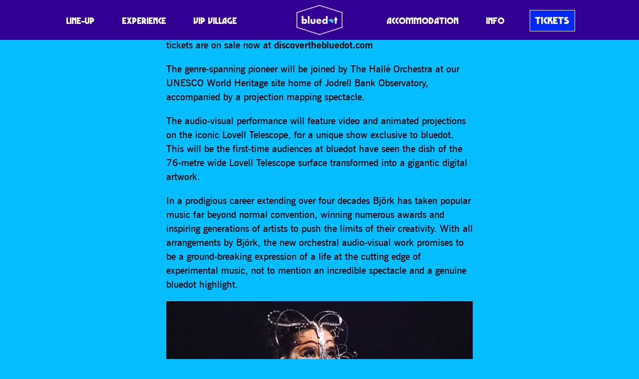

--- FILE ---
content_type: text/html; charset=UTF-8
request_url: https://discoverthebluedot.com/bjork-confirmed-as-first-bluedot-2022-headliner/
body_size: 11104
content:
<!DOCTYPE html>
<html lang="en">
<head>
	<meta charset="UTF-8">

	<meta name="HandheldFriendly" content="True">
	<meta name="MobileOptimized" content="320">
	<meta name="viewport" content="width=device-width, initial-scale=1">
	<meta http-equiv="cleartype" content="on">

	<link rel="icon" href="/favicon.ico" />
	<link rel="shortcut icon" href="/favicon.ico" type="image/x-icon" />

	<title>Björk confirmed as first bluedot 2022 headliner - Bluedot</title>

	<meta name='robots' content='index, follow, max-image-preview:large, max-snippet:-1, max-video-preview:-1' />

	<!-- This site is optimized with the Yoast SEO plugin v20.7 - https://yoast.com/wordpress/plugins/seo/ -->
	<link rel="canonical" href="https://discoverthebluedot.com/bjork-confirmed-as-first-bluedot-2022-headliner/" />
	<meta property="og:locale" content="en_GB" />
	<meta property="og:type" content="article" />
	<meta property="og:title" content="Björk confirmed as first bluedot 2022 headliner - Bluedot" />
	<meta property="og:description" content="Björk confirmed as first bluedot 2022 headliner" />
	<meta property="og:url" content="https://discoverthebluedot.com/bjork-confirmed-as-first-bluedot-2022-headliner/" />
	<meta property="og:site_name" content="Bluedot" />
	<meta property="article:published_time" content="2021-09-20T11:19:28+00:00" />
	<meta property="article:modified_time" content="2021-09-20T13:14:07+00:00" />
	<meta property="og:image" content="https://cdn.discoverthebluedot.com/2021/09/Press-Photo.jpg" />
	<meta property="og:image:width" content="1139" />
	<meta property="og:image:height" content="760" />
	<meta property="og:image:type" content="image/jpeg" />
	<meta name="author" content="Will Orchard" />
	<meta name="twitter:card" content="summary_large_image" />
	<meta name="twitter:label1" content="Written by" />
	<meta name="twitter:data1" content="Will Orchard" />
	<meta name="twitter:label2" content="Estimated reading time" />
	<meta name="twitter:data2" content="3 minutes" />
	<script type="application/ld+json" class="yoast-schema-graph">{"@context":"https://schema.org","@graph":[{"@type":"WebPage","@id":"https://discoverthebluedot.com/bjork-confirmed-as-first-bluedot-2022-headliner/","url":"https://discoverthebluedot.com/bjork-confirmed-as-first-bluedot-2022-headliner/","name":"Björk confirmed as first bluedot 2022 headliner - Bluedot","isPartOf":{"@id":"https://discoverthebluedot.com/#website"},"primaryImageOfPage":{"@id":"https://discoverthebluedot.com/bjork-confirmed-as-first-bluedot-2022-headliner/#primaryimage"},"image":{"@id":"https://discoverthebluedot.com/bjork-confirmed-as-first-bluedot-2022-headliner/#primaryimage"},"thumbnailUrl":"https://cdn.discoverthebluedot.com/2021/09/Press-Photo.jpg","datePublished":"2021-09-20T11:19:28+00:00","dateModified":"2021-09-20T13:14:07+00:00","author":{"@id":"https://discoverthebluedot.com/#/schema/person/0ddc2f13f34c7ff84838183a6fd18d42"},"breadcrumb":{"@id":"https://discoverthebluedot.com/bjork-confirmed-as-first-bluedot-2022-headliner/#breadcrumb"},"inLanguage":"en-GB","potentialAction":[{"@type":"ReadAction","target":["https://discoverthebluedot.com/bjork-confirmed-as-first-bluedot-2022-headliner/"]}]},{"@type":"ImageObject","inLanguage":"en-GB","@id":"https://discoverthebluedot.com/bjork-confirmed-as-first-bluedot-2022-headliner/#primaryimage","url":"https://cdn.discoverthebluedot.com/2021/09/Press-Photo.jpg","contentUrl":"https://cdn.discoverthebluedot.com/2021/09/Press-Photo.jpg","width":1139,"height":760},{"@type":"BreadcrumbList","@id":"https://discoverthebluedot.com/bjork-confirmed-as-first-bluedot-2022-headliner/#breadcrumb","itemListElement":[{"@type":"ListItem","position":1,"name":"Home","item":"https://discoverthebluedot.com/"},{"@type":"ListItem","position":2,"name":"Journalposts","item":"https://discoverthebluedot.com/journalposts/"},{"@type":"ListItem","position":3,"name":"Björk confirmed as first bluedot 2022 headliner"}]},{"@type":"WebSite","@id":"https://discoverthebluedot.com/#website","url":"https://discoverthebluedot.com/","name":"Bluedot","description":"Music · Science · Cosmic Culture","potentialAction":[{"@type":"SearchAction","target":{"@type":"EntryPoint","urlTemplate":"https://discoverthebluedot.com/?s={search_term_string}"},"query-input":"required name=search_term_string"}],"inLanguage":"en-GB"},{"@type":"Person","@id":"https://discoverthebluedot.com/#/schema/person/0ddc2f13f34c7ff84838183a6fd18d42","name":"Will Orchard","image":{"@type":"ImageObject","inLanguage":"en-GB","@id":"https://discoverthebluedot.com/#/schema/person/image/","url":"https://secure.gravatar.com/avatar/021c134c18de05965aa8dd7736e20949?s=96&d=mm&r=g","contentUrl":"https://secure.gravatar.com/avatar/021c134c18de05965aa8dd7736e20949?s=96&d=mm&r=g","caption":"Will Orchard"},"url":"https://discoverthebluedot.com/author/willfromthefields-co-uk/"}]}</script>
	<!-- / Yoast SEO plugin. -->


<link rel="alternate" type="application/rss+xml" title="Bluedot &raquo; Björk confirmed as first bluedot 2022 headliner Comments Feed" href="https://discoverthebluedot.com/bjork-confirmed-as-first-bluedot-2022-headliner/feed/" />
<link rel='stylesheet' id='wp-block-library-css' href='https://discoverthebluedot.com/wp-includes/css/dist/block-library/style.min.css?ver=8e3c081469c4bc818e3d124c3eaf97a2' type='text/css' media='all' />
<link rel='stylesheet' id='vl-gutenberg-vl-block-block-css' href='https://discoverthebluedot.com/wp-content/plugins/viral-loops-wp-integration/public/elements/vl-block/build/style-index.css?ver=1673272022' type='text/css' media='all' />
<link rel='stylesheet' id='classic-theme-styles-css' href='https://discoverthebluedot.com/wp-includes/css/classic-themes.min.css?ver=8e3c081469c4bc818e3d124c3eaf97a2' type='text/css' media='all' />
<style id='global-styles-inline-css' type='text/css'>
body{--wp--preset--color--black: #00130B;--wp--preset--color--cyan-bluish-gray: #abb8c3;--wp--preset--color--white: #F5F5E3;--wp--preset--color--pale-pink: #f78da7;--wp--preset--color--vivid-red: #cf2e2e;--wp--preset--color--luminous-vivid-orange: #ff6900;--wp--preset--color--luminous-vivid-amber: #fcb900;--wp--preset--color--light-green-cyan: #7bdcb5;--wp--preset--color--vivid-green-cyan: #00d084;--wp--preset--color--pale-cyan-blue: #8ed1fc;--wp--preset--color--vivid-cyan-blue: #0693e3;--wp--preset--color--vivid-purple: #9b51e0;--wp--preset--color--dark-blue: #030A1A;--wp--preset--color--mid-blue: #0529F5;--wp--preset--color--light-blue: #05BDFF;--wp--preset--color--dark-grey: #25334e;--wp--preset--color--mid-grey: #6c7074;--wp--preset--color--light-grey: #e5e5e5;--wp--preset--color--red: #FA0082;--wp--preset--color--purple: #330094;--wp--preset--color--pink: #FA1FC7;--wp--preset--color--light-pink: #FA78FF;--wp--preset--color--hot-pink: #FA0082;--wp--preset--color--orange: #FF6B00;--wp--preset--color--yellow: #e7b762;--wp--preset--gradient--vivid-cyan-blue-to-vivid-purple: linear-gradient(135deg,rgba(6,147,227,1) 0%,rgb(155,81,224) 100%);--wp--preset--gradient--light-green-cyan-to-vivid-green-cyan: linear-gradient(135deg,rgb(122,220,180) 0%,rgb(0,208,130) 100%);--wp--preset--gradient--luminous-vivid-amber-to-luminous-vivid-orange: linear-gradient(135deg,rgba(252,185,0,1) 0%,rgba(255,105,0,1) 100%);--wp--preset--gradient--luminous-vivid-orange-to-vivid-red: linear-gradient(135deg,rgba(255,105,0,1) 0%,rgb(207,46,46) 100%);--wp--preset--gradient--very-light-gray-to-cyan-bluish-gray: linear-gradient(135deg,rgb(238,238,238) 0%,rgb(169,184,195) 100%);--wp--preset--gradient--cool-to-warm-spectrum: linear-gradient(135deg,rgb(74,234,220) 0%,rgb(151,120,209) 20%,rgb(207,42,186) 40%,rgb(238,44,130) 60%,rgb(251,105,98) 80%,rgb(254,248,76) 100%);--wp--preset--gradient--blush-light-purple: linear-gradient(135deg,rgb(255,206,236) 0%,rgb(152,150,240) 100%);--wp--preset--gradient--blush-bordeaux: linear-gradient(135deg,rgb(254,205,165) 0%,rgb(254,45,45) 50%,rgb(107,0,62) 100%);--wp--preset--gradient--luminous-dusk: linear-gradient(135deg,rgb(255,203,112) 0%,rgb(199,81,192) 50%,rgb(65,88,208) 100%);--wp--preset--gradient--pale-ocean: linear-gradient(135deg,rgb(255,245,203) 0%,rgb(182,227,212) 50%,rgb(51,167,181) 100%);--wp--preset--gradient--electric-grass: linear-gradient(135deg,rgb(202,248,128) 0%,rgb(113,206,126) 100%);--wp--preset--gradient--midnight: linear-gradient(135deg,rgb(2,3,129) 0%,rgb(40,116,252) 100%);--wp--preset--gradient--dark-blue-light-blue-hot-pink: linear-gradient(184deg, #030A1A 10%, #0529F5 20%, #05BDFF 50%, #FA0082 80%);--wp--preset--gradient--purple-hot-pink-orange: linear-gradient(184deg, #330094 10%, #FA0082 30%, #FA0082 50%, #FA1FC7 70%, #FF6B00 90%);--wp--preset--duotone--dark-grayscale: url('#wp-duotone-dark-grayscale');--wp--preset--duotone--grayscale: url('#wp-duotone-grayscale');--wp--preset--duotone--purple-yellow: url('#wp-duotone-purple-yellow');--wp--preset--duotone--blue-red: url('#wp-duotone-blue-red');--wp--preset--duotone--midnight: url('#wp-duotone-midnight');--wp--preset--duotone--magenta-yellow: url('#wp-duotone-magenta-yellow');--wp--preset--duotone--purple-green: url('#wp-duotone-purple-green');--wp--preset--duotone--blue-orange: url('#wp-duotone-blue-orange');--wp--preset--font-size--small: 13px;--wp--preset--font-size--medium: 20px;--wp--preset--font-size--large: 36px;--wp--preset--font-size--x-large: 42px;--wp--preset--spacing--20: 0.44rem;--wp--preset--spacing--30: 0.67rem;--wp--preset--spacing--40: 1rem;--wp--preset--spacing--50: 1.5rem;--wp--preset--spacing--60: 2.25rem;--wp--preset--spacing--70: 3.38rem;--wp--preset--spacing--80: 5.06rem;--wp--preset--shadow--natural: 6px 6px 9px rgba(0, 0, 0, 0.2);--wp--preset--shadow--deep: 12px 12px 50px rgba(0, 0, 0, 0.4);--wp--preset--shadow--sharp: 6px 6px 0px rgba(0, 0, 0, 0.2);--wp--preset--shadow--outlined: 6px 6px 0px -3px rgba(255, 255, 255, 1), 6px 6px rgba(0, 0, 0, 1);--wp--preset--shadow--crisp: 6px 6px 0px rgba(0, 0, 0, 1);}:where(.is-layout-flex){gap: 0.5em;}body .is-layout-flow > .alignleft{float: left;margin-inline-start: 0;margin-inline-end: 2em;}body .is-layout-flow > .alignright{float: right;margin-inline-start: 2em;margin-inline-end: 0;}body .is-layout-flow > .aligncenter{margin-left: auto !important;margin-right: auto !important;}body .is-layout-constrained > .alignleft{float: left;margin-inline-start: 0;margin-inline-end: 2em;}body .is-layout-constrained > .alignright{float: right;margin-inline-start: 2em;margin-inline-end: 0;}body .is-layout-constrained > .aligncenter{margin-left: auto !important;margin-right: auto !important;}body .is-layout-constrained > :where(:not(.alignleft):not(.alignright):not(.alignfull)){max-width: var(--wp--style--global--content-size);margin-left: auto !important;margin-right: auto !important;}body .is-layout-constrained > .alignwide{max-width: var(--wp--style--global--wide-size);}body .is-layout-flex{display: flex;}body .is-layout-flex{flex-wrap: wrap;align-items: center;}body .is-layout-flex > *{margin: 0;}:where(.wp-block-columns.is-layout-flex){gap: 2em;}.has-black-color{color: var(--wp--preset--color--black) !important;}.has-cyan-bluish-gray-color{color: var(--wp--preset--color--cyan-bluish-gray) !important;}.has-white-color{color: var(--wp--preset--color--white) !important;}.has-pale-pink-color{color: var(--wp--preset--color--pale-pink) !important;}.has-vivid-red-color{color: var(--wp--preset--color--vivid-red) !important;}.has-luminous-vivid-orange-color{color: var(--wp--preset--color--luminous-vivid-orange) !important;}.has-luminous-vivid-amber-color{color: var(--wp--preset--color--luminous-vivid-amber) !important;}.has-light-green-cyan-color{color: var(--wp--preset--color--light-green-cyan) !important;}.has-vivid-green-cyan-color{color: var(--wp--preset--color--vivid-green-cyan) !important;}.has-pale-cyan-blue-color{color: var(--wp--preset--color--pale-cyan-blue) !important;}.has-vivid-cyan-blue-color{color: var(--wp--preset--color--vivid-cyan-blue) !important;}.has-vivid-purple-color{color: var(--wp--preset--color--vivid-purple) !important;}.has-black-background-color{background-color: var(--wp--preset--color--black) !important;}.has-cyan-bluish-gray-background-color{background-color: var(--wp--preset--color--cyan-bluish-gray) !important;}.has-white-background-color{background-color: var(--wp--preset--color--white) !important;}.has-pale-pink-background-color{background-color: var(--wp--preset--color--pale-pink) !important;}.has-vivid-red-background-color{background-color: var(--wp--preset--color--vivid-red) !important;}.has-luminous-vivid-orange-background-color{background-color: var(--wp--preset--color--luminous-vivid-orange) !important;}.has-luminous-vivid-amber-background-color{background-color: var(--wp--preset--color--luminous-vivid-amber) !important;}.has-light-green-cyan-background-color{background-color: var(--wp--preset--color--light-green-cyan) !important;}.has-vivid-green-cyan-background-color{background-color: var(--wp--preset--color--vivid-green-cyan) !important;}.has-pale-cyan-blue-background-color{background-color: var(--wp--preset--color--pale-cyan-blue) !important;}.has-vivid-cyan-blue-background-color{background-color: var(--wp--preset--color--vivid-cyan-blue) !important;}.has-vivid-purple-background-color{background-color: var(--wp--preset--color--vivid-purple) !important;}.has-black-border-color{border-color: var(--wp--preset--color--black) !important;}.has-cyan-bluish-gray-border-color{border-color: var(--wp--preset--color--cyan-bluish-gray) !important;}.has-white-border-color{border-color: var(--wp--preset--color--white) !important;}.has-pale-pink-border-color{border-color: var(--wp--preset--color--pale-pink) !important;}.has-vivid-red-border-color{border-color: var(--wp--preset--color--vivid-red) !important;}.has-luminous-vivid-orange-border-color{border-color: var(--wp--preset--color--luminous-vivid-orange) !important;}.has-luminous-vivid-amber-border-color{border-color: var(--wp--preset--color--luminous-vivid-amber) !important;}.has-light-green-cyan-border-color{border-color: var(--wp--preset--color--light-green-cyan) !important;}.has-vivid-green-cyan-border-color{border-color: var(--wp--preset--color--vivid-green-cyan) !important;}.has-pale-cyan-blue-border-color{border-color: var(--wp--preset--color--pale-cyan-blue) !important;}.has-vivid-cyan-blue-border-color{border-color: var(--wp--preset--color--vivid-cyan-blue) !important;}.has-vivid-purple-border-color{border-color: var(--wp--preset--color--vivid-purple) !important;}.has-vivid-cyan-blue-to-vivid-purple-gradient-background{background: var(--wp--preset--gradient--vivid-cyan-blue-to-vivid-purple) !important;}.has-light-green-cyan-to-vivid-green-cyan-gradient-background{background: var(--wp--preset--gradient--light-green-cyan-to-vivid-green-cyan) !important;}.has-luminous-vivid-amber-to-luminous-vivid-orange-gradient-background{background: var(--wp--preset--gradient--luminous-vivid-amber-to-luminous-vivid-orange) !important;}.has-luminous-vivid-orange-to-vivid-red-gradient-background{background: var(--wp--preset--gradient--luminous-vivid-orange-to-vivid-red) !important;}.has-very-light-gray-to-cyan-bluish-gray-gradient-background{background: var(--wp--preset--gradient--very-light-gray-to-cyan-bluish-gray) !important;}.has-cool-to-warm-spectrum-gradient-background{background: var(--wp--preset--gradient--cool-to-warm-spectrum) !important;}.has-blush-light-purple-gradient-background{background: var(--wp--preset--gradient--blush-light-purple) !important;}.has-blush-bordeaux-gradient-background{background: var(--wp--preset--gradient--blush-bordeaux) !important;}.has-luminous-dusk-gradient-background{background: var(--wp--preset--gradient--luminous-dusk) !important;}.has-pale-ocean-gradient-background{background: var(--wp--preset--gradient--pale-ocean) !important;}.has-electric-grass-gradient-background{background: var(--wp--preset--gradient--electric-grass) !important;}.has-midnight-gradient-background{background: var(--wp--preset--gradient--midnight) !important;}.has-small-font-size{font-size: var(--wp--preset--font-size--small) !important;}.has-medium-font-size{font-size: var(--wp--preset--font-size--medium) !important;}.has-large-font-size{font-size: var(--wp--preset--font-size--large) !important;}.has-x-large-font-size{font-size: var(--wp--preset--font-size--x-large) !important;}
.wp-block-navigation a:where(:not(.wp-element-button)){color: inherit;}
:where(.wp-block-columns.is-layout-flex){gap: 2em;}
.wp-block-pullquote{font-size: 1.5em;line-height: 1.6;}
</style>
<link rel='stylesheet' id='vloops-wp-plugin-css' href='https://discoverthebluedot.com/wp-content/plugins/viral-loops-wp-integration/public/css/vloops-wp-plugin-public.css?ver=3.2.1' type='text/css' media='all' />
<link rel='stylesheet' id='app-css' href='https://discoverthebluedot.com/wp-content/themes/bluedot/css/release/app.css?ver=2.4.14.1' type='text/css' media='all' />
<script  src="https://discoverthebluedot.com/wp-content/cache/minify/d52ed.js"></script>

<script type='text/javascript' id='xs_social_custom-js-extra'>
/* <![CDATA[ */
var rest_api_conf = {"siteurl":"https:\/\/discoverthebluedot.com","nonce":"ddb69c11e5","root":"https:\/\/discoverthebluedot.com\/wp-json\/"};
var wsluFrontObj = {"resturl":"https:\/\/discoverthebluedot.com\/wp-json\/","rest_nonce":"ddb69c11e5"};
/* ]]> */
</script>
<script  src="https://discoverthebluedot.com/wp-content/cache/minify/d0897.js"></script>

<script type='text/javascript' id='app-js-extra'>
/* <![CDATA[ */
var acm = {"ajax_url":"https:\/\/discoverthebluedot.com\/wp-admin\/admin-ajax.php"};
/* ]]> */
</script>
<script  src="https://discoverthebluedot.com/wp-content/cache/minify/19206.js"></script>

<link rel="https://api.w.org/" href="https://discoverthebluedot.com/wp-json/" /><link rel="alternate" type="application/json" href="https://discoverthebluedot.com/wp-json/wp/v2/posts/57731" /><link rel="EditURI" type="application/rsd+xml" title="RSD" href="https://discoverthebluedot.com/xmlrpc.php?rsd" />
<link rel="wlwmanifest" type="application/wlwmanifest+xml" href="https://discoverthebluedot.com/wp-includes/wlwmanifest.xml" />

<link rel='shortlink' href='https://discoverthebluedot.com/?p=57731' />
<link rel="alternate" type="application/json+oembed" href="https://discoverthebluedot.com/wp-json/oembed/1.0/embed?url=https%3A%2F%2Fdiscoverthebluedot.com%2Fbjork-confirmed-as-first-bluedot-2022-headliner%2F" />
<link rel="alternate" type="text/xml+oembed" href="https://discoverthebluedot.com/wp-json/oembed/1.0/embed?url=https%3A%2F%2Fdiscoverthebluedot.com%2Fbjork-confirmed-as-first-bluedot-2022-headliner%2F&#038;format=xml" />
<!-- HFCM by 99 Robots - Snippet # 2: Analytics -->
<!-- Global site tag (gtag.js) - Google Analytics -->
<script async src="https://www.googletagmanager.com/gtag/js?id=UA-72253434-1"></script>
<script>
  window.dataLayer = window.dataLayer || [];
  function gtag(){dataLayer.push(arguments);}
  gtag('js', new Date());

  gtag('config', 'UA-72253434-1');
</script>
<!-- /end HFCM by 99 Robots -->
<!-- HFCM by 99 Robots - Snippet # 3: TikTok -->
<script>
		!function (w, d, t) {
		  w.TiktokAnalyticsObject=t;var ttq=w[t]=w[t]||[];ttq.methods=["page","track","identify","instances","debug","on","off","once","ready","alias","group","enableCookie","disableCookie"],ttq.setAndDefer=function(t,e){t[e]=function(){t.push([e].concat(Array.prototype.slice.call(arguments,0)))}};for(var i=0;i<ttq.methods.length;i++)ttq.setAndDefer(ttq,ttq.methods[i]);ttq.instance=function(t){for(var e=ttq._i[t]||[],n=0;n<ttq.methods.length;n++)ttq.setAndDefer(e,ttq.methods[n]);return e},ttq.load=function(e,n){var i="https://analytics.tiktok.com/i18n/pixel/events.js";ttq._i=ttq._i||{},ttq._i[e]=[],ttq._i[e]._u=i,ttq._t=ttq._t||{},ttq._t[e]=+new Date,ttq._o=ttq._o||{},ttq._o[e]=n||{};var o=document.createElement("script");o.type="text/javascript",o.async=!0,o.src=i+"?sdkid="+e+"&lib="+t;var a=document.getElementsByTagName("script")[0];a.parentNode.insertBefore(o,a)};
		
		  ttq.load('C59IGSNGE0M9N03GUCFG');
		}(window, document, 'ttq');
	</script>
<!-- /end HFCM by 99 Robots -->
<!-- HFCM by 99 Robots - Snippet # 4: Teads -->
<script type="text/javascript" src="https://p.teads.tv/teads-fellow.js" async="true"></script>
<script>
	window.teads_e = window.teads_e || [];
	window.teads_buyer_pixel_id = 4211;
</script>
<!-- /end HFCM by 99 Robots -->
<!-- HFCM by 99 Robots - Snippet # 5: Meta -->
<!-- Meta Pixel Code -->
<script>
!function(f,b,e,v,n,t,s)
{if(f.fbq)return;n=f.fbq=function(){n.callMethod?
n.callMethod.apply(n,arguments):n.queue.push(arguments)};
if(!f._fbq)f._fbq=n;n.push=n;n.loaded=!0;n.version='2.0';
n.queue=[];t=b.createElement(e);t.async=!0;
t.src=v;s=b.getElementsByTagName(e)[0];
s.parentNode.insertBefore(t,s)}(window, document,'script',
'https://connect.facebook.net/en_US/fbevents.js');
fbq('init', '347012102362450');
fbq('track', 'PageView');
</script>
<noscript><img height="1" width="1" style="display:none" alt=""
src="https://www.facebook.com/tr?id=347012102362450&ev=PageView&noscript=1"
/></noscript>
<!-- End Meta Pixel Code -->
<!-- /end HFCM by 99 Robots -->
<!-- HFCM by 99 Robots - Snippet # 6: GTM -->
<!-- Google Tag Manager -->
<script>(function(w,d,s,l,i){w[l]=w[l]||[];w[l].push({'gtm.start':
new Date().getTime(),event:'gtm.js'});var f=d.getElementsByTagName(s)[0],
j=d.createElement(s),dl=l!='dataLayer'?'&l='+l:'';j.async=true;j.src=
'https://www.googletagmanager.com/gtm.js?id='+i+dl;f.parentNode.insertBefore(j,f);
})(window,document,'script','dataLayer','GTM-MMDN9XX');</script>
<!-- End Google Tag Manager -->
<!-- /end HFCM by 99 Robots -->
<!-- HFCM by 99 Robots - Snippet # 8: CSS -->
<style type="text/css">
	@media (max-width: 768px) {
    .reverse-mobile {
        flex-direction: column-reverse;
    }
}
	</style>
<!-- /end HFCM by 99 Robots -->
<script 
				async defer 
				crossorigin="anonymous" 
				src="https://connect.facebook.net/en_GB/sdk.js#xfbml=1&version=v12.0&appId=289626922239572&autoLogAppEvents=1" 
				nonce="1NrBB1OZ">				
			</script><style type="text/css">.has-dark_blue-light_blue-hot_pink-gradient-background {background: linear-gradient(184deg, #030A1A 10%, #0529F5 20%, #05BDFF 50%, #FA0082 80%);}.has-purple-hot_pink-orange-gradient-background {background: linear-gradient(184deg, #330094 10%, #FA0082 30%, #FA0082 50%, #FA1FC7 70%, #FF6B00 90%);}</style><script type="text/javascript" src="https://app.viral-loops.com/widgetsV2/core/loader.js"></script><link rel="icon" href="https://cdn.discoverthebluedot.com/cropped-favicon-1-32x32.png" sizes="32x32" />
<link rel="icon" href="https://cdn.discoverthebluedot.com/cropped-favicon-1-192x192.png" sizes="192x192" />
<link rel="apple-touch-icon" href="https://cdn.discoverthebluedot.com/cropped-favicon-1-180x180.png" />
<meta name="msapplication-TileImage" content="https://cdn.discoverthebluedot.com/cropped-favicon-1-270x270.png" />
</head>


<body class="post-template-default single single-post postid-57731 single-format-standard no-js default-bg app post-bjork-confirmed-as-first-bluedot-2022-headliner" style="" id="page">
<div id="fb-root"></div>
<div id="app">


    <header class="head head">
        <div class="head-wrap">

			                
	<h2 class="logo">
		<a class="logo-wrap" href="/">
			<img src="https://discoverthebluedot.com/wp-content/themes/bluedot/img/logo.png?v=2" alt="Bluedot">
		</a>
	</h2>
			

			                <nav class="head-nav nav">
                    <input class="nav-switch" type="checkbox" />

                    <div class="nav-btn js-nav-btn">
                        <span></span><span></span><span></span><span></span>
                    </div>

                    <div class="nav-menu">
						<ul id="menu-header" class="menu"><li id="menu-item-56771" class="menu-item menu-item-type-post_type menu-item-object-page menu-item-56771"><a href="https://discoverthebluedot.com/lineup/" class=" ">Line-Up</a></li>
<li id="menu-item-56774" class="menu-item menu-item-type-post_type menu-item-object-page menu-item-56774"><a href="https://discoverthebluedot.com/experience/" class=" ">Experience</a></li>
<li id="menu-item-83446" class="menu-item menu-item-type-post_type menu-item-object-page menu-item-83446"><a href="https://discoverthebluedot.com/vip/" class=" ">VIP Village</a></li>
<li id="menu-item-56770" class="menu-item menu-item-type-post_type menu-item-object-page menu-item-56770"><a href="https://discoverthebluedot.com/accommodation/" class=" ">Accommodation</a></li>
<li id="menu-item-56776" class="menu-item menu-item-type-post_type menu-item-object-page menu-item-56776"><a href="https://discoverthebluedot.com/info/" class=" ">Info</a></li>
<li id="menu-item-83604" class="menu-item menu-item-type-post_type menu-item-object-page menu-item-83604"><a href="https://discoverthebluedot.com/tickets/" class=" button">Tickets</a></li>
</ul>                    </div>
                </nav>
			
        </div>
    </header>





	
	<article class="article mod-post">
        
<div class="article-content">
	
<div class="wp-block-columns is-layout-flex wp-container-4">
<div class="wp-block-column is-layout-flow" style="flex-basis:20%"><div class="share ">
		<h6 class="share-title">
		SHARE	</h6>
	
	<div class="share-buttons">
		
    <div class="xs_social_share_widget xs_share_url  main_content  wslu-style-1 wslu-share-box-shaped wslu-fill-colored wslu-none wslu-share-horizontal wslu-theme-font-yes wslu-main_content">

		
        <ul>
			                    <li class="xs-share-li facebook                        wslu-no-extra-data">
                        <a href="javascript:void();"
                           id="xs_feed_facebook"
                           onclick="xs_social_sharer(this);"
                           data-pid="57731"
                           data-uri_hash="dcdd69a0bbe5a5b7c93a8b8e4a2a7950"
                           data-key="facebook"
                           data-xs-href="http://www.facebook.com/sharer.php?u=https%3A%2F%2Fdiscoverthebluedot.com%2Fbjork-confirmed-as-first-bluedot-2022-headliner%2F&amp;t=Bj%C3%B6rk+confirmed+as+first+bluedot+2022+headliner&amp;v=3">

                            <div class="xs-social-icon">
                                <span class="met-social met-social-facebook"></span>
                            </div>

							
                            <div class="wslu-hover-content">
                                <div class="xs-social-followers">
									1                                </div>
                                <div class="xs-social-follower-text">
									                                </div>
                                <div class="xs-social-follower-label">
									Facebook                                </div>
                            </div>
                        </a>
                    </li>
					                    <li class="xs-share-li twitter                        wslu-no-extra-data">
                        <a href="javascript:void();"
                           id="xs_feed_twitter"
                           onclick="xs_social_sharer(this);"
                           data-pid="57731"
                           data-uri_hash="dcdd69a0bbe5a5b7c93a8b8e4a2a7950"
                           data-key="twitter"
                           data-xs-href="https://twitter.com/intent/tweet?text=Bj%C3%B6rk+confirmed+as+first+bluedot+2022+headliner+https%3A%2F%2Fdiscoverthebluedot.com%2Fbjork-confirmed-as-first-bluedot-2022-headliner%2F&amp;original_referer=https%3A%2F%2Fdiscoverthebluedot.com%2Fbjork-confirmed-as-first-bluedot-2022-headliner%2F&amp;related=xpeedstudio">

                            <div class="xs-social-icon">
                                <span class="met-social met-social-twitter"></span>
                            </div>

							
                            <div class="wslu-hover-content">
                                <div class="xs-social-followers">
									2                                </div>
                                <div class="xs-social-follower-text">
									                                </div>
                                <div class="xs-social-follower-label">
									Twitter                                </div>
                            </div>
                        </a>
                    </li>
					                    <li class="xs-share-li whatsapp                        wslu-no-extra-data">
                        <a href="javascript:void();"
                           id="xs_feed_whatsapp"
                           onclick="xs_social_sharer(this);"
                           data-pid="57731"
                           data-uri_hash="dcdd69a0bbe5a5b7c93a8b8e4a2a7950"
                           data-key="whatsapp"
                           data-xs-href="whatsapp://send?text=Bj%C3%B6rk+confirmed+as+first+bluedot+2022+headliner+https%3A%2F%2Fdiscoverthebluedot.com%2Fbjork-confirmed-as-first-bluedot-2022-headliner%2F">

                            <div class="xs-social-icon">
                                <span class="met-social met-social-whatsapp"></span>
                            </div>

							
                            <div class="wslu-hover-content">
                                <div class="xs-social-followers">
									0                                </div>
                                <div class="xs-social-follower-text">
									                                </div>
                                <div class="xs-social-follower-label">
									Whatsapp                                </div>
                            </div>
                        </a>
                    </li>
					        </ul>
    </div> 
	</div>
</div>
</div>



<div class="wp-block-column is-layout-flow" style="flex-basis:60%">
<p>In a UK festival exclusive, we are thrilled to announce a unique <strong>Björk</strong> performance as Sunday night headliner. Limited day tickets and weekend tickets are on sale now at <strong>discoverthebluedot.com</strong></p>



<p>The genre-spanning pioneer will be joined by The Hallé Orchestra at our UNESCO World Heritage site home of Jodrell Bank Observatory, accompanied by a projection mapping spectacle.</p>



<p>The audio-visual performance will feature video and animated projections on the iconic Lovell Telescope, for a unique show exclusive to bluedot. This will be the first-time audiences at bluedot have seen the dish of the 76-metre wide Lovell Telescope surface transformed into a gigantic digital artwork.</p>



<p>In a prodigious career extending over four decades Björk has taken popular music far beyond normal convention, winning numerous awards and inspiring generations of artists to push the limits of their creativity. With all arrangements by Björk, the new orchestral audio-visual work promises to be a ground-breaking expression of a life at the cutting edge of experimental music, not to mention an incredible spectacle and a genuine bluedot highlight.</p>



<figure class="wp-block-image size-full"><img decoding="async" width="1139" height="760" src="https://cdn.discoverthebluedot.com/2021/09/Press-Photo.jpg" alt="" class="wp-image-57735" srcset="https://cdn.discoverthebluedot.com/2021/09/Press-Photo-768x512.jpg 768w, https://cdn.discoverthebluedot.com/2021/09/Press-Photo-600x300.jpg 600w, https://cdn.discoverthebluedot.com/2021/09/Press-Photo.jpg 1139w" sizes="(max-width: 1139px) 100vw, 1139px" /></figure>



<p>Our festival director <strong>Ben Robinson</strong> said: “After the postponements of the last two summers we wanted to return with something extra special and unique. We spoke to Björk’s team about curating visuals to accompany the show &amp; being the first confirmed artists to project onto the surface of the Lovell Telescope at bluedot festival. Björk and her team are already working on this unique spectacle &amp; we are incredibly grateful for their enthusiasm for making the closing set of bluedot’s return truly unique.”</p>



<p><strong>Teresa Anderson</strong>, Director of the Jodrell Bank Centre for Engagement, added: “We’re delighted to welcome bluedot back to its home at Jodrell Bank. Bjork is an artist who works on the creative common ground between art and science so it’s amazing that she will be headlining the festival, here at the UK’s home of Astrophysics. We’re really looking forward to seeing everyone again!”</p>



<p>After being awarded ‘Best Medium Sized Festival’ at the last UK Festival Awards in 2019 we have been working hard for our return following the pandemic hiatus and tickets are expected to sell out fast. A limited number of day tickets have now been released along with payment plans. Boutique camping packages are also on sale.</p>



<p>With hundreds of artists and speakers still to be announced across the pantheon of arts, culture, music and science, we can&#8217;t wait to return to our home of Jodrell Bank for a weekend unlike any other.</p>
</div>



<div class="wp-block-column is-layout-flow" style="flex-basis:20%"></div>
</div>



<figure class="wp-block-image size-large"><img decoding="async" loading="lazy" width="1920" height="1920" src="https://cdn.discoverthebluedot.com/2021/09/Bjork-Square-1920x1920.jpg" alt="" class="wp-image-57734" srcset="https://cdn.discoverthebluedot.com/2021/09/Bjork-Square-1200x1200.jpg 1200w, https://cdn.discoverthebluedot.com/2021/09/Bjork-Square-1920x1920.jpg 1920w, https://cdn.discoverthebluedot.com/2021/09/zYHKICqR-Bjork-Square-600x600.jpg 600w, https://cdn.discoverthebluedot.com/2021/09/Bjork-Square-768x768.jpg 768w, https://cdn.discoverthebluedot.com/2021/09/Bjork-Square-1536x1536.jpg 1536w, https://cdn.discoverthebluedot.com/2021/09/Bjork-Square-2048x2048.jpg 2048w" sizes="(max-width: 1920px) 100vw, 1920px" /></figure>



<div style="height:100px" aria-hidden="true" class="wp-block-spacer"></div>
</div>


<div class="article-comments">
	
    <div class="comments">
        <div class="comments-wrap">
            <h3 class="comments-title">
                Comments
                <em class="comments-count">(0)</em>
            </h3>

            

                        	<div id="respond" class="comment-respond">
		<h3 id="reply-title" class="comment-reply-title">Add Comment <small><a rel="nofollow" id="cancel-comment-reply-link" href="/bjork-confirmed-as-first-bluedot-2022-headliner/#respond" style="display:none;">Cancel reply</a></small></h3><div id="xs-social-login-container">
    <div class="xs-login xs-login--style1">
		    </div>
</div>
	</div><!-- #respond -->
	        </div>
    </div>

</div>


<div class="article-related">
    <h4 class="article-related-title">Explore More</h4>

	
<div class="">
    <div is="journal" inline-template
         :max="100"
         class="journal">
        <div>

    

    <div class="journal-posts">
            <a class="journal-post mod-short"
           v-show="isPostVisible(0, [12,1])"
           href="https://discoverthebluedot.com/exhibitorsrevealed/">
            <div class="journal-post-image">
                <img src="https://cdn.discoverthebluedot.com/2021/09/BD2018_ScottSalt_Sat_Workshop-1-600x300.jpg" alt="">
            </div>
            	                        <div class="journal-content">
                                                                <h6 class="journal-post-date">
                            <span class="post-date">
19th June 2023</span>
                        </h6>
                                                                 <p class="journal-post-excerpt">Here at bluedot, we bring together the worlds of music, science and culture in a joyous celebration&hellip;</p>
                                     </div>
	                </a>
            <a class="journal-post mod-short"
           v-show="isPostVisible(1, [12])"
           href="https://discoverthebluedot.com/arts-programme-for-bluedot-2023-revealed/">
            <div class="journal-post-image">
                <img src="https://cdn.discoverthebluedot.com/2023/06/Taal-Yatra_Opera-North-for-Light-Night-Leeds-2022-01_credit-Graham-Fotherby-600x300.jpg" alt="">
            </div>
            	                        <div class="journal-content">
                                                                <h6 class="journal-post-date">
                            <span class="post-date">
31st May 2023</span>
                        </h6>
                                                                 <p class="journal-post-excerpt">Introducing our arts programme for bluedot 2023, including exclusive collaborations with Opera North&hellip;</p>
                                     </div>
	                </a>
            <a class="journal-post mod-short"
           v-show="isPostVisible(2, [12,1])"
           href="https://discoverthebluedot.com/space-line-up-revealed-for-bluedot-2023/">
            <div class="journal-post-image">
                <img src="https://cdn.discoverthebluedot.com/BD2019_Fri_MissionControl_HelenSharman_ScottSalt_Web-4-600x300.jpg" alt="">
            </div>
            	                        <div class="journal-content">
                                                                <h6 class="journal-post-date">
                            <span class="post-date">
13th April 2023</span>
                        </h6>
                                                                 <p class="journal-post-excerpt">Unveiling your space programme for bluedot 2023… Featuring headline talks from: 🌟 BBC Sky At Ni&hellip;</p>
                                     </div>
	                </a>
        </div>

</div>
</div>
</div></div>	</article>




    

<div class="sponsors">
                    <ul class="sponsors-list">
	                        <li class="sponsors-sponsor">
                                            <a href="https://fromthefields.co.uk" rel="noopener noreferrer" target="_blank">
                                                <img src="https://cdn.discoverthebluedot.com/2022/01/FTF.png" alt="FTF">
                                            </a>
                                    </li>
	                        <li class="sponsors-sponsor">
                                            <a href="https://www.manchester.ac.uk/" rel="noopener noreferrer" target="_blank">
                                                <img src="https://cdn.discoverthebluedot.com/2022/04/uom.png" alt="UoM">
                                            </a>
                                    </li>
	                        <li class="sponsors-sponsor">
                                            <a href="https://www.jodrellbank.net/" rel="noopener noreferrer" target="_blank">
                                                <img src="https://cdn.discoverthebluedot.com/2022/04/ietx9hfZ-Untitled-1.png" alt="JB">
                                            </a>
                                    </li>
	                        <li class="sponsors-sponsor">
                                            <a href="https://tixel.com/uk/" rel="noopener noreferrer" target="_blank">
                                                <img src="https://cdn.discoverthebluedot.com/2023/04/Tixel-1.png" alt="Tixel">
                                            </a>
                                    </li>
	                        <li class="sponsors-sponsor">
                                            <a href="https://www.nationalexpress.com/" rel="noopener noreferrer" target="_blank">
                                                <img src="https://cdn.discoverthebluedot.com/2022/03/Untitled-2.png" alt="National Express">
                                            </a>
                                    </li>
	                        <li class="sponsors-sponsor">
                                            <a href="https://www.faithinnature.co.uk/" rel="noopener noreferrer" target="_blank">
                                                <img src="https://cdn.discoverthebluedot.com/2023/05/Untitled-5.png" alt="Faith In Nature">
                                            </a>
                                    </li>
	                        <li class="sponsors-sponsor">
                                            <a href="https://www.lush.com/uk" rel="noopener noreferrer" target="_blank">
                                                <img src="https://cdn.discoverthebluedot.com/2023/07/Lush.png" alt="Lush">
                                            </a>
                                    </li>
	                        <li class="sponsors-sponsor">
                                            <a href="https://www.oatly.com/" rel="noopener noreferrer" target="_blank">
                                                <img src="https://cdn.discoverthebluedot.com/2023/07/oatly.png" alt="Oatly">
                                            </a>
                                    </li>
	                        <li class="sponsors-sponsor">
                                            <a href="https://www.thatcherscider.co.uk/" rel="noopener noreferrer" target="_blank">
                                                <img src="https://cdn.discoverthebluedot.com/2023/05/Untitled-6.png" alt="Thatchers">
                                            </a>
                                    </li>
	                        <li class="sponsors-sponsor">
                                            <a href="https://saplingspirits.com/" rel="noopener noreferrer" target="_blank">
                                                <img src="https://cdn.discoverthebluedot.com/2023/07/Sapling.png" alt="Sapling">
                                            </a>
                                    </li>
	                        <li class="sponsors-sponsor">
                                            <a href="https://puritybrewing.com/" rel="noopener noreferrer" target="_blank">
                                                <img src="https://cdn.discoverthebluedot.com/2023/07/Purity.png" alt="Purity">
                                            </a>
                                    </li>
	                        <li class="sponsors-sponsor">
                                                <img src="https://cdn.discoverthebluedot.com/2022/07/lottery_Logo_White-RGB-600x167.png" alt="ACE">
                                    </li>
	                </ul>
    </div>


	<div class="foot-decor">
    <div
        class="foot-decor-layer mod-1 parallax"
         data-rellax-percentage="0.5"
        data-rellax-speed="16"
        data-rellax-mobile-speed="8"
        data-rellax-xs-speed="0">
        <img src="https://discoverthebluedot.com/wp-content/themes/bluedot/img/foot/foot-1.png" alt="">
    </div>
    <div
        class="foot-decor-layer mod-2 parallax"
         data-rellax-percentage="0.5"
        data-rellax-speed="12"
        data-rellax-mobile-speed="6"
        data-rellax-xs-speed="0">
        <img src="https://discoverthebluedot.com/wp-content/themes/bluedot/img/foot/foot-2.png" alt="">
    </div>
    <div
        class="foot-decor-layer mod-3 parallax"
         data-rellax-percentage="0.5"
        data-rellax-speed="0"
        data-rellax-mobile-speed="0"
        data-rellax-xs-speed="0">
        <img src="https://discoverthebluedot.com/wp-content/themes/bluedot/img/foot/foot-3.png" alt="">
    </div>
</div>

    <footer class="foot">
        <div class="foot-wrap">

            <div class="foot-logo">
                
	<h2 class="logo">
		<a class="logo-wrap" href="/">
			<img src="https://discoverthebluedot.com/wp-content/themes/bluedot/img/logo.png?v=2" alt="Bluedot">
		</a>
	</h2>
            </div>


            <nav class="foot-nav">
                <ul id="menu-foot" class="menu"><li id="menu-item-54045" class="menu-item menu-item-type-post_type menu-item-object-page menu-item-54045"><a href="https://discoverthebluedot.com/lineup/" class=" ">Line-Up</a></li>
<li id="menu-item-49931" class="menu-item menu-item-type-post_type menu-item-object-page menu-item-49931"><a href="https://discoverthebluedot.com/experience/" class=" ">Experience</a></li>
<li id="menu-item-66357" class="menu-item menu-item-type-post_type menu-item-object-page menu-item-66357"><a href="https://discoverthebluedot.com/vip/" class=" ">VIP Village</a></li>
<li id="menu-item-54575" class="menu-item menu-item-type-post_type menu-item-object-page menu-item-54575"><a href="https://discoverthebluedot.com/accommodation/" class=" ">Accommodation</a></li>
<li id="menu-item-49930" class="menu-item menu-item-type-post_type menu-item-object-page menu-item-49930"><a href="https://discoverthebluedot.com/info/" class=" ">Info</a></li>
<li id="menu-item-59433" class="menu-item menu-item-type-post_type menu-item-object-page menu-item-privacy-policy menu-item-59433"><a rel="privacy-policy" href="https://discoverthebluedot.com/privacypolicy/" class=" ">Privacy Policy</a></li>
<li id="menu-item-59434" class="menu-item menu-item-type-post_type menu-item-object-page menu-item-59434"><a href="https://discoverthebluedot.com/termsandconditions/" class=" ">Terms and Conditions</a></li>
</ul>            </nav>


            <div class="foot-social">
                <h4 class="foot-social-title">Follow</h4>
                <ul class="foot-social-links">
                                            <li class="foot-social-link mod-instagram">
                            <a href="https://www.instagram.com/bluedotfestival/" title="Instagram">
                                <i class="socicon-instagram"></i>
                            </a>
                        </li>

                                            <li class="foot-social-link mod-twitter">
                            <a href="https://twitter.com/bluedotfestival" title="Twitter">
                                <i class="socicon-twitter"></i>
                            </a>
                        </li>

                                            <li class="foot-social-link mod-facebook">
                            <a href="https://www.facebook.com/bluedotfestival/" title="Facebook">
                                <i class="socicon-facebook"></i>
                            </a>
                        </li>

                                            <li class="foot-social-link mod-youtube">
                            <a href="https://www.youtube.com/channel/UCKsrlnoNUVOmFAskzeZdu6A" title="Youtube">
                                <i class="socicon-youtube"></i>
                            </a>
                        </li>

                                            <li class="foot-social-link mod-tiktok">
                            <a href="https://www.tiktok.com/@discoverthebluedot" title="Tiktok">
                                <i class="socicon-tiktok"></i>
                            </a>
                        </li>

                                    </ul>


                <div class="widget mod-widget_block">
        <div
            class="emailoctopus-form-wrapper" >

            <form method="post" action="https://emailoctopus.com/lists/698d2c22-25d7-11ec-96e5-06b4694bee2a/members/external-add"
                  class="emailoctopus-form">

                <div class="emailoctopus-form-textarea-hidden" aria-hidden="true">
                    <textarea class="emailoctopus-form-textarea-hidden" name="message_consent_required"
                              aria-hidden="true">Please check the checkbox to indicate your consent.</textarea>
                    <textarea class="emailoctopus-form-textarea-hidden" name="message_missing_email"
                              aria-hidden="true">Your email address is required.</textarea>
                    <textarea class="emailoctopus-form-textarea-hidden" name="message_invalid_email"
                              aria-hidden="true">Your email address looks incorrect. Please try again.</textarea>
                    <textarea class="emailoctopus-form-textarea-hidden" name="message_bot"
                              aria-hidden="true">This doesn&#039;t look like a human submission.</textarea>
                    <textarea class="emailoctopus-form-textarea-hidden" name="message_success"
                              aria-hidden="true">Thank you for subscribing</textarea>
                </div>

                <h2 class="emailoctopus-heading">Newsletter Signup</h2><p></p>
                <p class="emailoctopus__success-message"></p>
                <p class="emailoctopus__error-message"></p>

                <div class="emailoctopus-form-copy-wrapper">
                    <input type="hidden" name="emailoctopus_form_id" value="1"/>
                    <input type="hidden" name="emailoctopus_list_id" value="698d2c22-25d7-11ec-96e5-06b4694bee2a"/>

                    
                        <div class="emailoctopus-form-row">

                            <label><span class="emailoctopus-label">Email address <span class="required">*</span></span><br><input type="text" name="EmailAddress" class="emailoctopus-custom-fields" tabindex="100" /></label>
                        </div>

                                            
                    
                    <div class="emailoctopus-form-row-hp" aria-hidden="true">
                        <!-- Do not remove this field, otherwise you risk bot signups -->
                        <input type="text" name="hp698d2c22-25d7-11ec-96e5-06b4694bee2a" tabindex="-1" autocomplete="nope">
                    </div>

                    <div class="emailoctopus-form-row-subscribe">
                                                <button type="submit" tabindex="101"
                                style="">Subscribe</button>
                    </div>

                    
                </div>
            </form>
        </div>

        </div>            </div>

        </div>
    </footer>



</div>

<div class="foot-scripts">
	<!-- HFCM by 99 Robots - Snippet # 7: GTM noscript -->
<!-- Google Tag Manager (noscript) -->
<noscript><iframe src="https://www.googletagmanager.com/ns.html?id=GTM-MMDN9XX"
height="0" width="0" style="display:none;visibility:hidden"></iframe></noscript>
<!-- End Google Tag Manager (noscript) -->
<!-- /end HFCM by 99 Robots -->
<style id='core-block-supports-inline-css' type='text/css'>
.wp-container-4.wp-container-4{flex-wrap:nowrap;}
</style>
<script type='text/javascript' id='emailoctopus_frontend-js-extra'>
/* <![CDATA[ */
var emailoctopus = {"ajaxurl":"https:\/\/discoverthebluedot.com\/wp-admin\/admin-ajax.php","sending":"Sending"};
/* ]]> */
</script>
<script  src="https://discoverthebluedot.com/wp-content/cache/minify/f09bb.js"></script>

</div>

</body>
</html>
<!--
Performance optimized by W3 Total Cache. Learn more: https://www.boldgrid.com/w3-total-cache/

Object Caching 217/254 objects using disk
Page Caching using redis 
Minified using disk
Database Caching 14/40 queries in 0.035 seconds using disk

Served from: discoverthebluedot.com @ 2026-01-19 17:26:41 by W3 Total Cache
-->